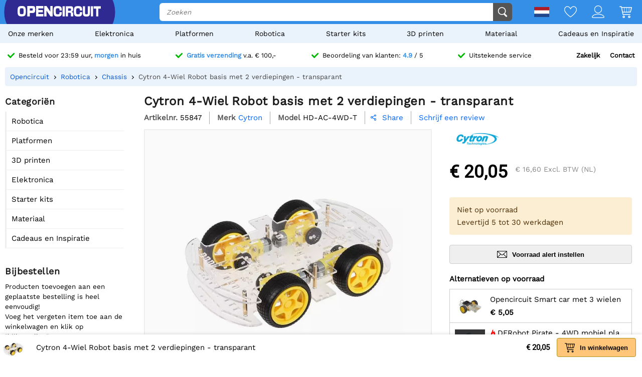

--- FILE ---
content_type: text/html; charset=utf-8
request_url: https://opencircuit.nl/api/session/set
body_size: -13
content:
{"success":true,"tkn":8305782}